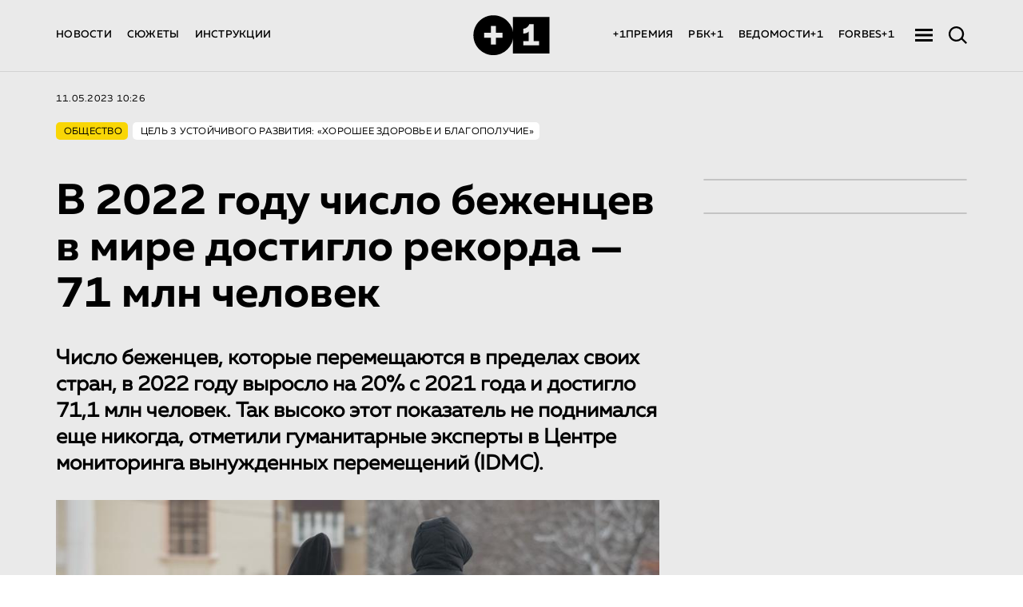

--- FILE ---
content_type: text/html; charset=utf-8
request_url: https://plus-one.ru/news/2023/05/11/v-2022-godu-chislo-bezhencev-v-mire-dostiglo-rekorda-71-mln-chelovek
body_size: 54922
content:
<!doctype html><html lang="ru"><head><title>В 2022 году число беженцев в мире достигло рекорда — 71 млн человек: Новости ➕1, 11.05.2023</title><meta charset="utf-8"/><meta id="viewport" name="viewport" content="width=device-width,initial-scale=1"/><link rel="apple-touch-icon" sizes="180x180" href="/favicon/apple-touch-icon.png"><link rel="icon" type="image/png" sizes="32x32" href="/favicon/favicon-32x32.png"><link rel="icon" type="image/png" sizes="192x192" href="/favicon/android-chrome-192x192.png"><link rel="icon" type="image/png" sizes="16x16" href="/favicon/favicon-16x16.png"><link rel="manifest" href="/favicon/site.webmanifest"><link rel="manifest" href="%PUBLIC_URL%/manifest.json"/><link rel="mask-icon" href="/favicon/safari-pinned-tab.svg" color="#5bbad5"><link rel="shortcut icon" href="/favicon/favicon.ico"><meta name="apple-mobile-web-app-title" content="Plus-one.ru"><meta name="application-name" content="Plus-one.ru"><meta name="msapplication-TileColor" content="#ffc40d"><meta name="msapplication-TileImage" content="/favicon/mstile-144x144.png"><meta name="msapplication-config" content="/favicon/browserconfig.xml"><meta name="theme-color" content="#ffffff"><meta name="theme-color" content="#000000"/><meta name="item-image" content="https://plus-one.ru/files/news/2023/05/17138-rss.jpg"/><meta name="title" content="В 2022 году число беженцев в мире достигло рекорда — 71 млн человек: Новости ➕1, 11.05.2023"/><meta name="description" content="Число беженцев, которые перемещаются в пределах своих стран, в 2022 году выросло на 20% с 2021 года и достигло 71,1... Читать далее на портале ➕1. Общество: новости от 11.05.2023"/><meta name="keywords" content="В 2022 году число беженцев в мире достигло рекорда – 71 млн человек"/><meta property="og:title" content="В 2022 году число беженцев в мире достигло рекорда — 71 млн человек: Новости ➕1, 11.05.2023"/><meta property="og:type" content="article"/><meta property="og:description" content="Число беженцев, которые перемещаются в пределах своих стран, в 2022 году выросло на 20% с 2021 года и достигло 71,1... Читать далее на портале ➕1. Общество: новости от 11.05.2023"/><meta property="og:image" content="https://plus-one.ru/files/news/2023/05/17138-rss.jpg"/><meta property="og:site_name" content="Plus-one.ru"/><meta property="og:url" content="https://plus-one.ru/news/2023/05/11/v-2022-godu-chislo-bezhencev-v-mire-dostiglo-rekorda-71-mln-chelovek"/><meta name="twitter:card" content="summary_large_image"/><meta name="twitter:title" content="В 2022 году число беженцев в мире достигло рекорда — 71 млн человек: Новости ➕1, 11.05.2023"/><meta name="twitter:description" content="Число беженцев, которые перемещаются в пределах своих стран, в 2022 году выросло на 20% с 2021 года и достигло 71,1... Читать далее на портале ➕1. Общество: новости от 11.05.2023"/><meta name="twitter:url" content="https://plus-one.ru/files/news/2023/05/17138-rss.jpg"/><meta name="twitter:image" content="https://plus-one.ru/files/news/2023/05/17138-rss.jpg"/><meta name="twitter:image:alt" content="https://plus-one.ru/files/news/2023/05/17138-rss.jpg"/><meta name="twitter:site" content="https://plus-one.ru/news/2023/05/11/v-2022-godu-chislo-bezhencev-v-mire-dostiglo-rekorda-71-mln-chelovek"/><meta name="vk:image" content="https://plus-one.ru/files/news/2023/05/17138-rss.jpg"/><meta name="robots" content="all"/><link rel="image_src" href="https://plus-one.ru/files/news/2023/05/17138-rss.jpg"/><link rel="canonical" href="https://plus-one.ru/news/2023/05/11/v-2022-godu-chislo-bezhencev-v-mire-dostiglo-rekorda-71-mln-chelovek"/><script>window.addEventListener('DOMContentLoaded', editViewport);
    window.addEventListener('resize', editViewport);

    function editViewport() {
      let viewport = document.querySelector('#viewport');
      window.outerWidth > 767
        ? viewport.setAttribute('content', 'width=1440')
        : viewport.setAttribute('content', 'device-width, initial-scale=1');
    }</script><script defer="defer" src="/public.js?2f5ca3960864b7b489c5"></script><style data-styled="true" data-styled-version="5.3.5">.jGEveW{max-width:755px;margin:0px auto 28px auto;}/*!sc*/
.jGEveW .textAll{min-height:auto;}/*!sc*/
.jGEveW .textAll.TEXT-WORD{margin-bottom:0;}/*!sc*/
data-styled.g7[id="style__SignContainer-sc-vsqvpe-0"]{content:"jGEveW,"}/*!sc*/
.ugYLl{width:110px;height:2px;background:#000;margin-bottom:28px;}/*!sc*/
data-styled.g8[id="style__SignDevider-sc-vsqvpe-1"]{content:"ugYLl,"}/*!sc*/
.fTLbra{font-size:20px;color:#000;line-height:35px;}/*!sc*/
.fTLbra .textAll{font-family:'MullerBold',sans-serif;line-height:1.54;}/*!sc*/
data-styled.g9[id="style__SignTitle-sc-vsqvpe-2"]{content:"fTLbra,"}/*!sc*/
.kKecLv{font-size:20px;font-family:'MullerRegular',sans-serif;line-height:25px;color:#000;}/*!sc*/
data-styled.g10[id="style__SignAuthor-sc-vsqvpe-3"]{content:"kKecLv,"}/*!sc*/
.dsMPzn{margin-bottom:30px;}/*!sc*/
data-styled.g37[id="FullWidthPic__FullWidthPicContainer-sc-xtdm97-0"]{content:"dsMPzn,"}/*!sc*/
.kShepj{width:100%;height:auto;position:relative;}/*!sc*/
@media (max-width:767px){.kShepj{width:calc(100% + 20px);margin:0 -10px;}}/*!sc*/
data-styled.g38[id="FullWidthPic__FullWidthPicImgWrap-sc-xtdm97-1"]{content:"kShepj,"}/*!sc*/
.kVPINQ{max-width:755px;margin:14px auto;}/*!sc*/
data-styled.g40[id="FullWidthPic__FullWidthPicTextWrap-sc-xtdm97-3"]{content:"kVPINQ,"}/*!sc*/
.UVrcp{margin:5px 0 0;display:block;color:#999;font-size:12px;font-family:'MullerRegular',sans-serif;}/*!sc*/
@media (max-width:767px){.UVrcp{font-size:10px;color:#000;}}/*!sc*/
data-styled.g41[id="FullWidthPic__FullWidthPicTextTitle-sc-xtdm97-4"]{content:"UVrcp,"}/*!sc*/
.dThgZj{margin:5px 0 0;}/*!sc*/
data-styled.g42[id="FullWidthPic__FullWidthPicText-sc-xtdm97-5"]{content:"dThgZj,"}/*!sc*/
.wzZNc{position:absolute;}/*!sc*/
data-styled.g43[id="FullWidthPic__FullWidthDevider-sc-xtdm97-6"]{content:"wzZNc,"}/*!sc*/
.cCnMmm{display:inline;border-bottom:2px solid;border-bottom-color:#f8c946;-webkit-transition:all 0.4s;-webkit-transition:all 0.4s;transition:all 0.4s;-webkit-text-decoration:none;text-decoration:none;color:#000;}/*!sc*/
.cCnMmm:hover{color:#000;border-bottom:2px solid #fff;}/*!sc*/
data-styled.g52[id="ALink__A-sc-1s2fiu2-0"]{content:"cCnMmm,"}/*!sc*/
.gmlorI{margin:0;white-space:pre-line;font-family:'MullerRegular',sans-serif;font-size:20px;color:#000;line-height:1.54;min-height:28px;}/*!sc*/
.gmlorI.TEXT-WORD{margin-bottom:28px;}/*!sc*/
.gmlorI.TEXT-EMPTY{margin-bottom:0;}/*!sc*/
.gmlorI.lead{font-size:26px;line-height:1.3;margin-bottom:28px;}/*!sc*/
.gmlorI.lead strong{font-weight:700;}/*!sc*/
@media (max-width:767px){.gmlorI.lead{font-size:20px;line-height:1.24;}}/*!sc*/
.gmlorI strong{font-weight:700;}/*!sc*/
.gmlorI sup,.gmlorI sub{font-size:16px;line-height:0;}/*!sc*/
@media (max-width:767px){.gmlorI{line-height:1.34;}}/*!sc*/
data-styled.g80[id="parser__TextAll-sc-b8p6rs-0"]{content:"gmlorI,"}/*!sc*/
.dSZhut{width:22px;height:18px;position:relative;cursor:pointer;opacity:1;margin-right:20px;-webkit-transition:opacity 0.3s;transition:opacity 0.3s;}/*!sc*/
data-styled.g113[id="style__BurgerWrap-sc-ajp5gw-0"]{content:"dSZhut,"}/*!sc*/
.cETzWg{position:absolute;left:0;width:100%;height:3px;background-color:#000;}/*!sc*/
data-styled.g114[id="style__BurgerItem-sc-ajp5gw-1"]{content:"cETzWg,"}/*!sc*/
.eGipQr{top:1px;}/*!sc*/
data-styled.g115[id="style__BurgerItemFirst-sc-ajp5gw-2"]{content:"eGipQr,"}/*!sc*/
.hFRptz{top:50%;-webkit-transform:translateY(-50%);-ms-transform:translateY(-50%);transform:translateY(-50%);}/*!sc*/
data-styled.g116[id="style__BurgerItemSecond-sc-ajp5gw-3"]{content:"hFRptz,"}/*!sc*/
.Uuemc{bottom:1px;}/*!sc*/
data-styled.g117[id="style__BurgerItemThird-sc-ajp5gw-4"]{content:"Uuemc,"}/*!sc*/
.krKBPO{display:-webkit-box;display:-webkit-flex;display:-ms-flexbox;display:flex;-webkit-align-items:center;-webkit-box-align:center;-ms-flex-align:center;align-items:center;opacity:1;-webkit-flex-basis:50%;-ms-flex-preferred-size:50%;flex-basis:50%;-webkit-box-flex:1;-webkit-flex-grow:1;-ms-flex-positive:1;flex-grow:1;}/*!sc*/
.gUyZRT{display:-webkit-box;display:-webkit-flex;display:-ms-flexbox;display:flex;-webkit-align-items:center;-webkit-box-align:center;-ms-flex-align:center;align-items:center;opacity:1;-webkit-flex-basis:50%;-ms-flex-preferred-size:50%;flex-basis:50%;-webkit-box-flex:1;-webkit-flex-grow:1;-ms-flex-positive:1;flex-grow:1;-webkit-box-pack:end;-webkit-justify-content:flex-end;-ms-flex-pack:end;justify-content:flex-end;}/*!sc*/
data-styled.g118[id="HeaderNavMenu__HeaderItem-sc-1j8bc93-0"]{content:"krKBPO,gUyZRT,"}/*!sc*/
.lfTuis{margin-right:19px;font-family:'MullerMedium';font-size:13px;font-weight:500;font-stretch:normal;font-style:normal;line-height:1.11;-webkit-letter-spacing:0.27px;-moz-letter-spacing:0.27px;-ms-letter-spacing:0.27px;letter-spacing:0.27px;text-align:left;color:#000;}/*!sc*/
.lfTuis:hover{color:#9b9b9b;}/*!sc*/
.lfTuis:last-child{margin-right:0;}/*!sc*/
data-styled.g119[id="HeaderNavMenu__LinkRoute-sc-1j8bc93-1"]{content:"lfTuis,"}/*!sc*/
.QXskb{color:#000;margin-right:19px;font-family:'MullerMedium';font-size:13px;font-weight:500;font-stretch:normal;font-style:normal;line-height:1.11;-webkit-letter-spacing:0.27px;-moz-letter-spacing:0.27px;-ms-letter-spacing:0.27px;letter-spacing:0.27px;text-align:left;}/*!sc*/
.QXskb:hover{color:#9b9b9b;}/*!sc*/
.QXskb:last-of-type{margin-right:26px;}/*!sc*/
.QXskb:hover{color:#9b9b9b;}/*!sc*/
data-styled.g120[id="HeaderNavMenu__A-sc-1j8bc93-2"]{content:"QXskb,"}/*!sc*/
.iRbZbh{display:-webkit-box;display:-webkit-flex;display:-ms-flexbox;display:flex;-webkit-align-items:center;-webkit-box-align:center;-ms-flex-align:center;align-items:center;-webkit-flex-basis:50%;-ms-flex-preferred-size:50%;flex-basis:50%;-webkit-box-flex:1;-webkit-flex-grow:1;-ms-flex-positive:1;flex-grow:1;-webkit-box-pack:start;-webkit-justify-content:flex-start;-ms-flex-pack:start;justify-content:flex-start;}/*!sc*/
@media (max-width:767px){.iRbZbh{-webkit-flex-basis:auto;-ms-flex-preferred-size:auto;flex-basis:auto;-webkit-box-flex:0;-webkit-flex-grow:0;-ms-flex-positive:0;flex-grow:0;}}/*!sc*/
data-styled.g121[id="Search__HeaderItem-sc-uqswkh-0"]{content:"iRbZbh,"}/*!sc*/
.eeuDlh{z-index:20;position:relative;cursor:pointer;z-index:21;-webkit-transition:right 0.3s;transition:right 0.3s;right:0;-webkit-transition:right 0.3s;transition:right 0.3s;width:23px;height:22px;-webkit-transform:translateY(0);-ms-transform:translateY(0);transform:translateY(0);}/*!sc*/
@media (max-width:767px){.eeuDlh{right:0;}}/*!sc*/
data-styled.g123[id="Search__SearchWrap-sc-uqswkh-2"]{content:"eeuDlh,"}/*!sc*/
.hJGZEh{padding:18px 0 0;}/*!sc*/
data-styled.g130[id="style__HeaderBottomContainer-sc-1p23das-0"]{content:"hJGZEh,"}/*!sc*/
.gbpaPD{display:-webkit-box;display:-webkit-flex;display:-ms-flexbox;display:flex;-webkit-box-pack:justify;-webkit-justify-content:space-between;-ms-flex-pack:justify;justify-content:space-between;-webkit-align-items:center;-webkit-box-align:center;-ms-flex-align:center;align-items:center;max-width:1140px;box-sizing:border-box;position:relative;padding:0;margin:0 auto 19px auto;}/*!sc*/
@media (max-width:767px){.gbpaPD{margin:0 12px 10px;}}/*!sc*/
data-styled.g131[id="style__HeaderBottomStyle-sc-1p23das-1"]{content:"gbpaPD,"}/*!sc*/
.erTmRd{min-width:102px;-webkit-flex-basis:102px;-ms-flex-preferred-size:102px;flex-basis:102px;height:52px;border:0;opacity:1;}/*!sc*/
.erTmRd svg{min-width:102px;-webkit-flex-basis:102px;-ms-flex-preferred-size:102px;flex-basis:102px;height:52px;}/*!sc*/
.erTmRd svg path{fill:#000;}/*!sc*/
.erTmRd:hover{border:0;}/*!sc*/
@media (max-width:767px){}/*!sc*/
data-styled.g132[id="style__LogoWrap-sc-1p23das-2"]{content:"erTmRd,"}/*!sc*/
.cPMflf{width:100%;height:1px;background-color:#d3d3d3;opacity:1;}/*!sc*/
data-styled.g134[id="style__Devider-sc-1p23das-4"]{content:"cPMflf,"}/*!sc*/
.bliicg{display:-webkit-box;display:-webkit-flex;display:-ms-flexbox;display:flex;-webkit-box-pack:start;-webkit-justify-content:flex-start;-ms-flex-pack:start;justify-content:flex-start;margin:0 auto;max-width:1140px;}/*!sc*/
.bliicg .post3,.bliicg .post2{margin-right:22px;}/*!sc*/
.bliicg .post3:last-child,.bliicg .post2:last-child{margin-right:0;}/*!sc*/
@media (max-width:767px){.bliicg{max-width:365px;-webkit-flex-direction:column;-ms-flex-direction:column;flex-direction:column;}}/*!sc*/
data-styled.g151[id="Grid__Container-sc-1gdk096-0"]{content:"bliicg,"}/*!sc*/
.jhrYRx{max-width:755px;margin:0 auto;}/*!sc*/
data-styled.g205[id="Text__CenterWidth-sc-b4hc7a-1"]{content:"jhrYRx,"}/*!sc*/
.cjOLhe{line-height:1.54;width:100%;margin-left:auto;margin-right:auto;font-size:20px;}/*!sc*/
.cjOLhe .textAll{color:#000;}/*!sc*/
data-styled.g206[id="Text__ShowTextField-sc-b4hc7a-2"]{content:"cjOLhe,"}/*!sc*/
.hOzhGE{height:auto;}/*!sc*/
data-styled.g208[id="Preview__PreviewContainer-sc-4ej89r-0"]{content:"hOzhGE,"}/*!sc*/
.bYpNvO{height:auto;background:#eaeaea;min-height:100vh;}/*!sc*/
data-styled.g287[id="helpers__Wrap-sc-630dme-0"]{content:"bYpNvO,"}/*!sc*/
.bARdMl{max-width:1140px;margin:0 auto;padding:26px 0 44px 0;}/*!sc*/
@media (max-width:1024px){.bARdMl{max-width:755px;}}/*!sc*/
data-styled.g289[id="style__TagWrap-sc-1kdohjp-0"]{content:"bARdMl,"}/*!sc*/
.kCjkud{line-height:1.4;}/*!sc*/
data-styled.g290[id="style__LinkTo-sc-1kdohjp-1"]{content:"kCjkud,"}/*!sc*/
.twduU{display:-webkit-box;display:-webkit-flex;display:-ms-flexbox;display:flex;margin-bottom:16px;}/*!sc*/
data-styled.g291[id="style__TagHeader-sc-1kdohjp-2"]{content:"twduU,"}/*!sc*/
.jBZjZu{font-family:'MullerRegular',sans-serif;font-size:12px;font-weight:500;line-height:1.4;-webkit-letter-spacing:0.24px;-moz-letter-spacing:0.24px;-ms-letter-spacing:0.24px;letter-spacing:0.24px;text-align:left;color:#000;text-transform:uppercase;display:block;}/*!sc*/
data-styled.g292[id="style__TagHeaderTopic-sc-1kdohjp-3"]{content:"jBZjZu,"}/*!sc*/
.kSHyPm{margin-right:0;}/*!sc*/
data-styled.g293[id="style__TagHeaderDate-sc-1kdohjp-4"]{content:"kSHyPm,"}/*!sc*/
.dGfNq{display:-webkit-box;display:-webkit-flex;display:-ms-flexbox;display:flex;-webkit-flex-wrap:wrap;-ms-flex-wrap:wrap;flex-wrap:wrap;}/*!sc*/
data-styled.g294[id="style__TagNameWrap-sc-1kdohjp-5"]{content:"dGfNq,"}/*!sc*/
.gACiXE{padding:4px 7px 2px 10px;margin:5px 6px 5px 0;border-radius:5px;font-family:'MullerRegular',sans-serif;font-size:12px;line-height:1.4;-webkit-letter-spacing:0.24px;-moz-letter-spacing:0.24px;-ms-letter-spacing:0.24px;letter-spacing:0.24px;text-align:left;text-transform:uppercase;color:#000;background-color:#f9d606;}/*!sc*/
.etmWWF{padding:4px 7px 2px 10px;margin:5px 6px 5px 0;border-radius:5px;font-family:'MullerRegular',sans-serif;font-size:12px;line-height:1.4;-webkit-letter-spacing:0.24px;-moz-letter-spacing:0.24px;-ms-letter-spacing:0.24px;letter-spacing:0.24px;text-align:left;text-transform:uppercase;color:#000;background-color:#fff;}/*!sc*/
data-styled.g295[id="style__TagName-sc-1kdohjp-6"]{content:"gACiXE,etmWWF,"}/*!sc*/
.hiwBoo{max-width:755px;margin:0 auto;padding-bottom:84px;}/*!sc*/
@media (max-width:1024px){.hiwBoo{padding-bottom:50px;}}/*!sc*/
data-styled.g297[id="ShareBlock__ShareBlockWrap-sc-xt1tjh-0"]{content:"hiwBoo,"}/*!sc*/
.gZawff{width:330px;border:1px solid #C4C4C4;box-sizing:border-box;border-radius:8px;overflow:hidden;margin-left:auto;margin-bottom:40px;}/*!sc*/
@media (max-width:767px){.gZawff{border:none;overflow:visible;}.gZawff .slick-slider .slick-slide{opacity:0;-webkit-transition:opacity .1s ease-out;transition:opacity .1s ease-out;}.gZawff .slick-slider .slick-slide.slick-active{opacity:1;}.gZawff .slick-list{background:#FFFFFF;border-radius:0 0 10px 10px;position:relative;}.gZawff .slick-list:before,.gZawff .slick-list:after{content:'';height:100%;width:20px;background:#FFFFFF;position:absolute;top:0;left:0;}.gZawff .slick-list:before{left:0;}.gZawff .slick-list:after{rigth:0;}.gZawff .slick-dots li button:before{font-size:30px;line-height:30px;width:6px;height:6px;}.gZawff .slick-dots li button:hover:before{opacity:0.25;}.gZawff .slick-dots li.slick-active button:before{opacity:0.75;}}/*!sc*/
data-styled.g298[id="style__LatestNewsBlockWrap-sc-2gqrc7-0"]{content:"gZawff,"}/*!sc*/
.bGdxDk{width:330px;border:1px solid #C4C4C4;box-sizing:border-box;border-radius:8px;overflow:hidden;margin-left:auto;}/*!sc*/
@media (max-width:767px){.bGdxDk{border:none;overflow:visible;}.bGdxDk .slick-slider .slick-slide{opacity:0;-webkit-transition:opacity .1s ease-out;transition:opacity .1s ease-out;}.bGdxDk .slick-slider .slick-slide.slick-active{opacity:1;}.bGdxDk .slick-list{background:#FFFFFF;border-radius:0 0 10px 10px;position:relative;}.bGdxDk .slick-list:before,.bGdxDk .slick-list:after{content:'';height:100%;width:20px;background:#FFFFFF;position:absolute;top:0;left:0;}.bGdxDk .slick-list:before{left:0;}.bGdxDk .slick-list:after{rigth:0;}.bGdxDk .slick-dots li button:before{font-size:30px;line-height:30px;width:6px;height:6px;}.bGdxDk .slick-dots li button:hover:before{opacity:0.25;}.bGdxDk .slick-dots li.slick-active button:before{opacity:0.75;}}/*!sc*/
data-styled.g308[id="style__SameTopicNewsBlockWrap-sc-1a7lzsf-0"]{content:"bGdxDk,"}/*!sc*/
.eAzdno{max-width:755px;margin:0 auto;font-size:54px;font-family:'MullerBold';margin-bottom:35px;line-height:1.09;color:#000;}/*!sc*/
.eAzdno sub,.eAzdno sup{font-size:75%;}/*!sc*/
@media (max-width:767px){.eAzdno{font-size:24px;}}/*!sc*/
data-styled.g319[id="style__ArticleName-sc-1ddllv6-0"]{content:"eAzdno,"}/*!sc*/
.gvOpFc{width:100%;margin:0 auto;}/*!sc*/
@media (max-width:767px){.gvOpFc{padding:0 10px;}}/*!sc*/
data-styled.g320[id="style__MainContainer-sc-1ddllv6-1"]{content:"gvOpFc,"}/*!sc*/
.ibDPNB{display:-webkit-box;display:-webkit-flex;display:-ms-flexbox;display:flex;-webkit-align-items:flex-start;-webkit-box-align:flex-start;-ms-flex-align:flex-start;align-items:flex-start;-webkit-box-pack:justify;-webkit-justify-content:space-between;-ms-flex-pack:justify;justify-content:space-between;max-width:1140px;margin:0 auto;}/*!sc*/
@media (max-width:1024px){.ibDPNB{-webkit-flex-direction:column;-ms-flex-direction:column;flex-direction:column;-webkit-align-items:center;-webkit-box-align:center;-ms-flex-align:center;align-items:center;max-width:755px;padding-bottom:60px;}}/*!sc*/
data-styled.g322[id="style__ContentWrapNews-sc-1ddllv6-3"]{content:"ibDPNB,"}/*!sc*/
.iJFmWp{max-width:755px;height:2px;margin:40px auto;background-color:#d6d6d6;}/*!sc*/
@media (max-width:767px){.iJFmWp{max-width:300px;}}/*!sc*/
data-styled.g324[id="style__Devider-sc-1ddllv6-5"]{content:"iJFmWp,"}/*!sc*/
@font-face{font-family:'Consolas';src:url(/fonts/Consolas/Consolas.eot);src:url(/fonts/Consolas/Consolas.eot?#iefix) format('embedded-opentype'),url(/fonts/Consolas/Consolas.woff) format('woff2'),url(/fonts/Consolas/Consolas.woff2) format('woff'),url(/fonts/Consolas/Consolas.ttf) format('truetype');font-weight:normal;font-style:normal;}/*!sc*/
@font-face{font-family:'MullerMedium';src:url(/fonts/MullerMedium/MullerMedium.eot);src:url(/fonts/MullerMedium/MullerMedium.eot?#iefix) format('embedded-opentype'),url(/fonts/MullerMedium/MullerMedium.woff) format('woff'),url(/fonts/MullerMedium/MullerMedium.ttf) format('truetype');font-style:normal;font-weight:normal;}/*!sc*/
@font-face{font-family:'MullerRegular';src:url(/fonts/MullerRegular/MullerRegular.eot);src:url(/fonts/MullerRegular/MullerRegular.eot?#iefix) format('embedded-opentype'),url(/fonts/MullerRegular/MullerRegular.woff) format('woff'),url(/fonts/MullerRegular/MullerRegular.ttf) format('truetype');font-style:normal;font-weight:normal;}/*!sc*/
@font-face{font-family:'CSTMXprmntl02-Bold';src:url(/fonts/CSTMXprmntl02-Bold/CSTMXprmntl02-Bold.eot);src:url(/fonts/CSTMXprmntl02-Bold/CSTMXprmntl02-Bold.eot?#iefix) format('embedded-opentype'),url(/fonts/CSTMXprmntl02-Bold/CSTMXprmntl02-Bold.woff) format('woff'),url(/fonts/CSTMXprmntl02-Bold/CSTMXprmntl02-Bold.ttf) format('truetype');font-style:normal;font-weight:normal;}/*!sc*/
@font-face{font-family:'MullerBold';src:url(/fonts/MullerBold/MullerBold.eot);src:url(/fonts/MullerBold/MullerBold.eot?#iefix) format('embedded-opentype'),url(/fonts/MullerBold/MullerBold.woff) format('woff'),url(/fonts/MullerBold/MullerBold.ttf) format('truetype');font-style:normal;font-weight:normal;}/*!sc*/
@font-face{font-family:'GeometricSansSerifv1';src:url(/fonts/GeometricSansSerifv1/GeometricSansSerifplus.eot);src:url(/fonts/GeometricSansSerifv1/GeometricSansSerifplus.eot?#iefix) format('embedded-opentype'),url(/fonts/GeometricSansSerifv1/GeometricSansSerifplus.woff) format('woff'),url(/fonts/GeometricSansSerifv1/GeometricSansSerifplus.otf) format('truetype');font-style:normal;font-weight:normal;}/*!sc*/
@font-face{font-family:'Krok';src:url(/fonts/Krok/Krok.eot);src:url(/fonts/Krok/Krok.eot?#iefix) format('embedded-opentype'),url(/fonts/Krok/Krok.woff) format('woff'),url(/fonts/Krok/Krok.ttf) format('truetype');font-style:normal;font-weight:normal;}/*!sc*/
@font-face{font-family:'Aeroport-Bold';src:url(/fonts/Aeroport-Bold/Aeroport-Bold.eot);src:url(/fonts/Aeroport-Bold/Aeroport-Bold.eot?#iefix) format('embedded-opentype'),url(/fonts/Aeroport-Bold/Aeroport-Bold.woff) format('woff'),url(/fonts/Aeroport-Bold/Aeroport-Bold.ttf) format('truetype');font-style:normal;font-weight:normal;}/*!sc*/
@font-face{font-family:'Windsor';src:url(/fonts/Windsor/Windsor.eot);src:url(/fonts/Windsor/Windsor.eot?#iefix) format('embedded-opentype'),url(/fonts/Windsor/Windsor.woff) format('woff'),url(/fonts/Windsor/Windsor.ttf) format('truetype');font-style:normal;font-weight:normal;}/*!sc*/
@font-face{font-family:'MyriadPro-Regular';src:url(/fonts/MyriadPro-Regular/MyriadPro-Regular.eot);src:url(/fonts/MyriadPro-Regular/MyriadPro-Regular.eot?#iefix) format('embedded-opentype'),url(/fonts/MyriadPro-Regular/MyriadPro-Regular.woff) format('woff'),url(/fonts/MyriadPro-Regular/MyriadPro-Regular.ttf) format('truetype');font-style:normal;font-weight:normal;}/*!sc*/
@font-face{font-family:'MullerRegularItalic';src:url(/fonts/Muller-Regular-Italic/Muller-Regular Italic.otf);src:url(/fonts/Muller-Regular-Italic/Muller-Regular Italic.otf?#iefix) format('embedded-opentype');font-style:normal;font-weight:normal;}/*!sc*/
data-styled.g355[id="sc-global-exUkPr1"]{content:"sc-global-exUkPr1,"}/*!sc*/
html{-webkit-scroll-behavior:smooth;-moz-scroll-behavior:smooth;-ms-scroll-behavior:smooth;scroll-behavior:smooth;}/*!sc*/
body{margin:0;font-family:-apple-system,BlinkMacSystemFont,"Segoe UI","Roboto","Oxygen","Ubuntu","Cantarell","Fira Sans","Droid Sans","Helvetica Neue",sans-serif;-webkit-font-smoothing:antialiased;-moz-osx-font-smoothing:grayscale;}/*!sc*/
code{font-family:source-code-pro,Menlo,Monaco,'Consolas',"Courier New",monospace;}/*!sc*/
html,body,div,span,applet,object,iframe,h1,h2,h3,h4,h5,h6,p,blockquote,pre,a,abbr,acronym,address,big,cite,code,del,dfn,em,img,ins,kbd,q,s,samp,small,strike,strong,sub,sup,tt,var,b,u,i,center,dl,dt,dd,ol,ul,li,fieldset,form,label,legend,table,caption,tbody,tfoot,thead,tr,th,td,article,aside,canvas,details,embed,figure,figcaption,footer,header,hgroup,menu,nav,output,ruby,section,summary,time,mark,audio,video{margin:0;padding:0;border:0;font-size:100%;vertical-align:baseline;}/*!sc*/
*{box-sizing:border-box;}/*!sc*/
article,aside,details,figcaption,figure,footer,header,hgroup,menu,nav,section{display:block;}/*!sc*/
body{line-height:1;}/*!sc*/
ol,ul{list-style:none;}/*!sc*/
blockquote,q{quotes:none;}/*!sc*/
blockquote:before,blockquote:after,q:before,q:after{content:"";content:none;}/*!sc*/
table{border-collapse:collapse;border-spacing:0;}/*!sc*/
a{-webkit-text-decoration:none;text-decoration:none;}/*!sc*/
a:hover{-webkit-text-decoration:none;text-decoration:none;}/*!sc*/
input,button{outline:none;border:none;}/*!sc*/
button:not(:disabled):hover{cursor:pointer;}/*!sc*/
span{vertical-align:middle;line-height:inherit;}/*!sc*/
body{height:auto;min-height:100vh;}/*!sc*/
@media (max-width:767px){body{overflow-x:hidden;}}/*!sc*/
#root{height:auto;min-height:100vh;}/*!sc*/
.editor{font-family:'MullerRegular';}/*!sc*/
.editor_wrapper{display:-webkit-box;display:-webkit-flex;display:-ms-flexbox;display:flex;-webkit-flex-direction:column;-ms-flex-direction:column;flex-direction:column;height:100%;}/*!sc*/
.editor_work-place{display:-webkit-box;display:-webkit-flex;display:-ms-flexbox;display:flex;}/*!sc*/
.custom-option{font-family:'MullerRegular';font-size:20px;color:#000;line-height:35px;}/*!sc*/
.ant-select-selection__placeholder{height:auto;font-family:'MabryPro-Regular',sans-serif;font-size:18px;color:#000;}/*!sc*/
.custom-option.ant-select-dropdown-menu-item-selected,.custom-option.ant-select-dropdown-menu-item-active{background-color:#e7442b !important;color:#fff;}/*!sc*/
.ant-dropdown{z-index:9999999;}/*!sc*/
data-styled.g356[id="sc-global-iPbKVI1"]{content:"sc-global-iPbKVI1,"}/*!sc*/
</style><script type="application/ld+json">
  {
    "@context": "http://schema.org",
    "@type": "Organization",
    "address": {
      "@type": "PostalAddress",
      "addressLocality": "Москва, Россия",
      "postalCode": "119048",
      "streetAddress": "Усачева, 22"
    },
    "email": "info@plus-one.ru",
    "name": "Проект +1",
    "telephone": "+7 968 405-5550"
  }
  </script><script type="application/ld+json">
    {
        "@context": "https://schema.org",
        "@type": "BreadcrumbList",
        "itemListElement": [
  {
    "@type": "ListItem",
    "position": 1,
    "name": "+1 — Проект об устойчивом развитии",
    "item": "https://plus-one.ru/"
  },
  {
    "@type": "ListItem",
    "position": 2,
    "name": "Общество",
    "item": "https://plus-one.ru/society"
  },
  {
    "@type": "ListItem",
    "position": 3,
    "name": "Цель 3 устойчивого развития: «Хорошее здоровье и благополучие»",
    "item": "https://plus-one.ru/tag/society/cel-3-ustoychivogo-razvitiya-horoshee-zdorove-i-blagopoluchie"
  }
]
    }
</script></head><body><div id="root"><div class="helpers__Wrap-sc-630dme-0 bYpNvO"><div class="header-wrap"><div class="style__HeaderBottomContainer-sc-1p23das-0 hJGZEh"><div class="style__HeaderBottomStyle-sc-1p23das-1 gbpaPD"><div class="HeaderNavMenu__HeaderItem-sc-1j8bc93-0 krKBPO header-item"><a isarticlepage="1" class="HeaderNavMenu__LinkRoute-sc-1j8bc93-1 lfTuis" href="/news">НОВОСТИ</a><a isarticlepage="1" class="HeaderNavMenu__LinkRoute-sc-1j8bc93-1 lfTuis" href="/story">СЮЖЕТЫ</a><a isarticlepage="1" class="HeaderNavMenu__LinkRoute-sc-1j8bc93-1 lfTuis" href="/manual">ИНСТРУКЦИИ</a></div><span class="style__LogoWrap-sc-1p23das-2 erTmRd"><a style="display:block;height:100%" href="/"><svg xmlns="http://www.w3.org/2000/svg" width="102" height="52" viewBox="0 0 292.700592 156.1575775"><path d="M151.238 9.53v137.774H289.25V9.53H151.238zm98.597 106.985h-59.182V100.46h20.606V63.562c-3.355 5.99-11.262 8.146-20.606 8.626v-17.97c11.98-1.438 19.647-8.387 22.283-17.252h17.012V100.7h19.887v15.814z"></path><path d="M78.193 3.421C67.838 3.421 57.973 5.52 49 9.315S31.948 18.6 25.162 25.387 12.885 40.253 9.09 49.225 3.196 68.063 3.196 78.417s2.099 20.22 5.894 29.192 9.286 17.053 16.072 23.839a75.117 75.117 0 0 0 23.839 16.072c8.972 3.795 18.837 5.894 29.192 5.894s20.22-2.099 29.192-5.894a75.117 75.117 0 0 0 23.838-16.072 75.116 75.116 0 0 0 16.072-23.839c3.796-8.972 5.894-18.837 5.894-29.192s-2.098-20.22-5.894-29.192a75.116 75.116 0 0 0-16.072-23.838c-6.786-6.786-14.866-12.277-23.838-16.072S88.548 3.42 78.193 3.42zm34.623 84.221H87.417v25.877H68.968V87.642H43.569V68.953H68.969V43.315h18.449v25.878H112.816V87.642z"></path></svg></a></span><div class="Search__HeaderItem-sc-uqswkh-0 iRbZbh"><div class="HeaderNavMenu__HeaderItem-sc-1j8bc93-0 gUyZRT header-item"><a href="https://award.plus-one.ru/" target="_blank" rel="noopener noreferrer" class="HeaderNavMenu__A-sc-1j8bc93-2 QXskb">+1ПРЕМИЯ</a><a href="https://plus-one.rbc.ru" target="_blank" rel="noopener noreferrer" class="HeaderNavMenu__A-sc-1j8bc93-2 QXskb">РБК+1</a><a href="https://plus-one.vedomosti.ru" target="_blank" rel="noopener noreferrer" class="HeaderNavMenu__A-sc-1j8bc93-2 QXskb">ВЕДОМОСТИ+1</a><a href="https://plus-one.forbes.ru" target="_blank" rel="noopener noreferrer" class="HeaderNavMenu__A-sc-1j8bc93-2 QXskb">FORBES+1</a></div><div class="style__BurgerWrap-sc-ajp5gw-0 dSZhut"><div class="style__BurgerItem-sc-ajp5gw-1 style__BurgerItemFirst-sc-ajp5gw-2 cETzWg eGipQr"></div><div class="style__BurgerItem-sc-ajp5gw-1 style__BurgerItemSecond-sc-ajp5gw-3 cETzWg hFRptz"></div><div class="style__BurgerItem-sc-ajp5gw-1 style__BurgerItemThird-sc-ajp5gw-4 cETzWg Uuemc"></div></div><div><div class="Search__SearchWrap-sc-uqswkh-2 eeuDlh"><svg xmlns="http://www.w3.org/2000/svg" viewBox="0 0 30.25 29.24"><defs><style>.cls-1<!-- -->{<!-- -->fill:#000<!-- -->}</style></defs><title>Asset 9</title><g id="Layer_2"><path class="cls-1" d="M28.12 29.24L21 22.06a12.48 12.48 0 0 1-8.41 3.24A12.64 12.64 0 1 1 23 19.8l7.29 7.33zM12.58 3a9.65 9.65 0 1 0 9.59 9.65A9.63 9.63 0 0 0 12.58 3z" id="background"></path></g></svg></div></div></div></div><div class="style__Devider-sc-1p23das-4 cPMflf"></div></div></div><div class="infinite-scroll-component__outerdiv"><div class="infinite-scroll-component " style="height:auto;overflow:auto;-webkit-overflow-scrolling:touch;overflow-y:hidden"><div class="article-wrap-js"><div class="article-js"><div itemscope="" itemType="https://schema.org/NewsArticle"><meta itemProp="identifier" content="17138"/><link itemProp="url" href="https://plus-one.ru/news/2023/05/11/v-2022-godu-chislo-bezhencev-v-mire-dostiglo-rekorda-71-mln-chelovek"/><meta itemProp="image" content="https://plus-one.ru/files/news/2023/05/17138-rss.jpg"/><meta itemscope="" itemProp="mainEntityOfPage" itemType="https://schema.org/WebPage" itemID="https://plus-one.ru/news/2023/05/11/v-2022-godu-chislo-bezhencev-v-mire-dostiglo-rekorda-71-mln-chelovek" content="В 2022 году число беженцев в мире достигло рекорда — 71 млн человек"/><meta itemProp="headline" content="В 2022 году число беженцев в мире достигло рекорда — 71 млн человек"/><meta itemProp="alternativeHeadline" content="Число беженцев, которые перемещаются в пределах своих стран, в 2022 году выросло на 20% с 2021 года и достигло 71,1... Читать далее на портале ➕1. Общество: новости от 11.05.2023"/><meta itemProp="description" content="Число беженцев, которые перемещаются в пределах своих стран, в 2022 году выросло на 20% с 2021 года и достигло 71,1... Читать далее на портале ➕1. Общество: новости от 11.05.2023"/><meta itemProp="author" content="Никита Пономаренко"/><meta itemProp="datePublished" content="2023-05-11"/><meta itemProp="dateModified" content="2023-05-11"/><div class="style__MainContainer-sc-1ddllv6-1 gvOpFc"><div class="style__ContentWrap-sc-1ddllv6-2 dfnRqb"><div class="style__TagWrap-sc-1kdohjp-0 bARdMl"><div class="style__TagHeader-sc-1kdohjp-2 twduU"><span class="style__TagHeaderTopic-sc-1kdohjp-3 style__TagHeaderDate-sc-1kdohjp-4 jBZjZu kSHyPm">11.05.2023 10:26</span></div><div class="style__TagNameWrap-sc-1kdohjp-5 dGfNq"><a class="style__LinkTo-sc-1kdohjp-1 kCjkud" href="/society"><div itemProp="articleSection" class="style__TagName-sc-1kdohjp-6 gACiXE">Общество</div></a><a class="style__LinkTo-sc-1kdohjp-1 kCjkud" href="/tag/society/cel-3-ustoychivogo-razvitiya-horoshee-zdorove-i-blagopoluchie"><div itemProp="articleSection" class="style__TagName-sc-1kdohjp-6 etmWWF">Цель 3 устойчивого развития: «Хорошее здоровье и благополучие»</div></a></div></div><div class="style__ContentWrapNews-sc-1ddllv6-3 ibDPNB"><div><h1 itemProp="name" class="style__ArticleName-sc-1ddllv6-0 eAzdno">В 2022 году число беженцев в мире достигло рекорда — 71 млн человек</h1><div class="Preview__PreviewContainer-sc-4ej89r-0 hOzhGE"><div><div class="Text__ShowTextField-sc-b4hc7a-2 cjOLhe"><div class="Text__CenterWidth-sc-b4hc7a-1 jhrYRx"><p itemProp="articleBody" class="parser__TextAll-sc-b8p6rs-0 gmlorI textAll lead TEXT-WORD"><strong>Число беженцев, которые перемещаются в пределах своих стран, в 2022 году выросло на 20% с 2021 года и достигло 71,1 млн человек. Так высоко этот показатель не поднимался еще никогда, отметили гуманитарные эксперты в Центре мониторинга вынужденных перемещений (IDMC).</strong> </p></div></div></div></div><div class="Preview__PreviewContainer-sc-4ej89r-0 hOzhGE"><div><div class="Text__ShowTextField-sc-b4hc7a-2 cjOLhe"><div class="Text__CenterWidth-sc-b4hc7a-1 jhrYRx"><div itemscope="" itemType="https://schema.org/ImageObject" class="FullWidthPic__FullWidthPicContainer-sc-xtdm97-0 dsMPzn"><div class="FullWidthPic__FullWidthDevider-sc-xtdm97-6 wzZNc"></div><div class="FullWidthPic__FullWidthPicImgWrap-sc-xtdm97-1 kShepj"><div class="LazyLoad"></div></div><div class="FullWidthPic__FullWidthPicTextWrap-sc-xtdm97-3 kVPINQ"><div itemProp="author" class="FullWidthPic__FullWidthPicTextTitle-sc-xtdm97-4 FullWidthPic__FullWidthPicText-sc-xtdm97-5 UVrcp dThgZj">iStock</div></div><div class="FullWidthPic__FullWidthDevider-sc-xtdm97-6 wzZNc"></div></div></div></div></div></div><div class="Preview__PreviewContainer-sc-4ej89r-0 hOzhGE"><div><div class="Text__ShowTextField-sc-b4hc7a-2 cjOLhe"><div class="Text__CenterWidth-sc-b4hc7a-1 jhrYRx"><p itemProp="articleBody" class="parser__TextAll-sc-b8p6rs-0 gmlorI textAll  TEXT-WORD">В своем <a href="https://www.internal-displacement.org/global-report/grid2023/" target="_self" class="ALink__A-sc-1s2fiu2-0 cCnMmm">докладе</a> специалисты подчеркнули, что 75% всех беженцев приходится всего на 10 стран: Сирия, Афганистан, Демократическая Республика Конго, Украина, Нигерия, Эфиопия, Филиппины, Сомали, Пакистан и Судан. За год конфликты и военные действия вынудили мигрировать 28,3 млн человек — в три раза больше, чем обычно. Украинский показатель оказался самым высоким — из-за российской военной операции в 2022 году 17 млн украинцев были вынуждены покинуть свои дома.</p></div><div class="Text__CenterWidth-sc-b4hc7a-1 jhrYRx"><p itemProp="articleBody" class="parser__TextAll-sc-b8p6rs-0 gmlorI textAll  TEXT-WORD">Исследование IDMC показало, что число беженцев, пострадавших от вооруженных конфликтов, продолжает расти уже более десяти лет. В 2012 году таких беженцев было около 6,6 млн, в 2022-м их стало уже 28 млн.</p></div><div class="Text__CenterWidth-sc-b4hc7a-1 jhrYRx"><p itemProp="articleBody" class="parser__TextAll-sc-b8p6rs-0 gmlorI textAll  TEXT-WORD">Однако военные действия стали не единственным крупным фактором в усилении миграции. 32,6 млн человек покинули жилище из-за природных катастроф — наводнений, засух, селей и других бедствий. В 2012 году таких беженцев было только 15 млн.</p></div><div class="Text__CenterWidth-sc-b4hc7a-1 jhrYRx"><p itemProp="articleBody" class="parser__TextAll-sc-b8p6rs-0 gmlorI textAll  TEXT-WORD">«В прошлом году сочетание конфликтов и бедствий обострили уязвимость и неравенство некоторых людей, приведя к вынужденным перемещениям беспрецедентных масштабов», — <a href="https://www.reuters.com/world/number-internally-displaced-people-hits-record-due-war-climate-change-2023-05-11/?rpc=401&amp;" target="_self" class="ALink__A-sc-1s2fiu2-0 cCnMmm">цитирует</a> Reuters слова Джэна Эгелэнда, генсека Норвежского совета по делам беженцев и одного из основателей IDMC.</p></div><div class="Text__CenterWidth-sc-b4hc7a-1 jhrYRx"><p itemProp="articleBody" class="parser__TextAll-sc-b8p6rs-0 gmlorI textAll  TEXT-WORD">Plus-One.ru <a href="/news/2020/07/23/poyavilsya-pervyy-prognoz-klimaticheskih-migraciy-naseleniya-zemli" target="_self" class="ALink__A-sc-1s2fiu2-0 cCnMmm">рассказывал</a>, как из-за климатического кризиса увеличивается число беженцев по всему миру. Прежде всего страдают малоразвитые регионы Южной Азии и Африки. Экономика в этих регионах особенно уязвима перед изменением климата. Текущая аномальная засуха в Восточной Африке <a href="/news/2023/04/27/klimaticheskiy-krizis-privel-k-mnogoletney-zasuhe-v-vostochnoy-afrike" target="_self" class="ALink__A-sc-1s2fiu2-0 cCnMmm">вызвана</a> именно климатическим кризисом. Также климатический кризис уже начал <a href="https://www.ips-journal.eu/topics/economy-and-ecology/how-climate-change-fuels-conflicts-in-west-africa-6227/" target="_self" class="ALink__A-sc-1s2fiu2-0 cCnMmm">обострять</a> местные вооруженные конфликты.</p></div><div class="Text__CenterWidth-sc-b4hc7a-1 jhrYRx"><p itemProp="articleBody" class="parser__TextAll-sc-b8p6rs-0 gmlorI textAll  TEXT-WORD"><strong>Подписывайтесь</strong> на <a href="https://t.me/project_plus_one" target="_self" class="ALink__A-sc-1s2fiu2-0 cCnMmm">наш канал</a> в <strong>Telegram</strong> </p></div><div class="Text__CenterWidth-sc-b4hc7a-1 jhrYRx"><p class="parser__TextAll-sc-b8p6rs-0 gmlorI textAll  TEXT-EMPTY"></p></div></div></div></div><div class="Preview__PreviewContainer-sc-4ej89r-0 hOzhGE"><div><div class="Text__ShowTextField-sc-b4hc7a-2 cjOLhe"><div class="Text__CenterWidth-sc-b4hc7a-1 jhrYRx"><div class="style__SignContainer-sc-vsqvpe-0 jGEveW"><div class="style__SignDevider-sc-vsqvpe-1 ugYLl"></div><div class="style__SignTitle-sc-vsqvpe-2 fTLbra"><p itemProp="articleBody" class="parser__TextAll-sc-b8p6rs-0 gmlorI textAll  TEXT-WORD">Автор</p></div><div class="style__SignAuthor-sc-vsqvpe-3 kKecLv"><p itemProp="articleBody" class="parser__TextAll-sc-b8p6rs-0 gmlorI textAll  TEXT-WORD">Никита Пономаренко</p></div></div></div></div></div></div><div class="ShareBlock__ShareBlockWrap-sc-xt1tjh-0 hiwBoo"></div></div><div><div class="style__LatestNewsBlockWrap-sc-2gqrc7-0 gZawff"></div><div class="style__SameTopicNewsBlockWrap-sc-1a7lzsf-0 bGdxDk"></div></div></div></div><div class="Grid__Container-sc-1gdk096-0 bliicg"></div></div><div itemscope="" itemType="https://schema.org/Organization" itemProp="publisher"><div itemProp="logo" itemscope="" itemType="https://schema.org/ImageObject"><img itemProp="url image" src="https://plus-one.ru/og-plus-one.ru.png" style="display:none"/><meta itemProp="width" content="2501"/><meta itemProp="height" content="1316"/></div><meta itemProp="name" content="Проект +1"/><meta itemProp="telephone" content="+7 968 405-5550"/><meta itemProp="address" content="Москва, Усачева, 22"/></div></div><div class="style__Devider-sc-1ddllv6-5 iJFmWp"></div></div></div></div></div></div></div><script>window.__PRELOADED_STATE__ = {"plot":{"list":[],"meta":{},"otherData":{},"currentList":[],"currentOtherData":{}},"meta":{"metaData":{"title":"В 2022 году число беженцев в мире достигло рекорда — 71 млн человек: Новости ➕1, 11.05.2023","ogTitle":"В 2022 году число беженцев в мире достигло рекорда — 71 млн человек","ogType":"article","description":"Число беженцев, которые перемещаются в пределах своих стран, в 2022 году выросло на 20% с 2021 года и достигло 71,1... Читать далее на портале ➕1. Общество: новости от 11.05.2023","ogDescription":"Число беженцев, которые перемещаются в пределах своих стран, в 2022 году выросло на 20% с 2021 года и достигло 71,1... Читать далее на портале ➕1. Общество: новости от 11.05.2023","ogImage":"https://plus-one.ru/files/news/2023/05/17138-rss.jpg","keywords":"В 2022 году число беженцев в мире достигло рекорда – 71 млн человек","ogSiteName":"В 2022 году число беженцев в мире достигло рекорда — 71 млн человек","ogUrl":"https://plus-one.ru/news/2023/05/11/v-2022-godu-chislo-bezhencev-v-mire-dostiglo-rekorda-71-mln-chelovek","twitterCard":"summary_large_image","twitterTitle":"В 2022 году число беженцев в мире достигло рекорда — 71 млн человек","twitterDescription":"Число беженцев, которые перемещаются в пределах своих стран, в 2022 году выросло на 20% с 2021 года и достигло 71,1... Читать далее на портале ➕1. Общество: новости от 11.05.2023","twitterUrl":"https://plus-one.ru/news/2023/05/11/v-2022-godu-chislo-bezhencev-v-mire-dostiglo-rekorda-71-mln-chelovek","twitterImage":"https://plus-one.ru/files/news/2023/05/17138-rss.jpg","twitterImageAlt":"В 2022 году число беженцев в мире достигло рекорда — 71 млн человек","twitterSite":"В 2022 году число беженцев в мире достигло рекорда — 71 млн человек","vkImage":"https://plus-one.ru/og-plus-one.png","robots":"","id":0,"dateModified":"1970-01-01 00:00:00","datePublished":"1970-01-01 00:00:00","canonical":"https://plus-one.ru/news/2023/05/11/v-2022-godu-chislo-bezhencev-v-mire-dostiglo-rekorda-71-mln-chelovek"}},"about":{"data":[]},"mainMeta":{"data":[]},"blocks":{"mainRows":[],"tagsData":{"list":[]},"dataNewsSlider":{}},"rubric":{"list":[],"otherData":{},"url":""},"manual":{"list":[],"meta":{},"otherData":{}},"search":{"list":[],"blocksData":{"countItems":"","items":[]}},"widget":{"data":[]},"article":{"urls":["getPost/news/17446","getPost/news/17445","getPost/news/17444","getPost/news/17443","getPost/news/17442","getPost/news/17441","getPost/news/17440","getPost/news/17439","getPost/news/17438","getPost/news/17437","getPost/news/17436","getPost/news/17435","getPost/news/17434","getPost/news/17433","getPost/news/17432","getPost/news/17431","getPost/news/17430","getPost/news/17429","getPost/news/17428","getPost/news/17427","getPost/news/17426","getPost/news/17425","getPost/news/17424","getPost/news/17423","getPost/news/17422","getPost/news/17421","getPost/news/17420","getPost/news/17419","getPost/news/17418","getPost/news/17417","getPost/news/17416","getPost/news/17415","getPost/news/17414","getPost/news/17413","getPost/news/17412","getPost/news/17411","getPost/news/17410","getPost/news/17409","getPost/news/17408","getPost/news/17407","getPost/news/17406","getPost/news/17405","getPost/news/17404","getPost/news/17403","getPost/news/17402","getPost/news/17401","getPost/news/17400","getPost/news/17399","getPost/news/17398","getPost/news/17397","getPost/news/17395","getPost/news/17394","getPost/news/17396","getPost/news/17393","getPost/news/17392","getPost/news/17391","getPost/news/17390","getPost/news/17389","getPost/news/17388","getPost/news/17387"],"items":[],"data":[{"id":"17138","body":"В своем [alink url=\"https://www.internal-displacement.org/global-report/grid2023/\" blank=\"false\"]докладе[/alink] специалисты подчеркнули, что 75% всех беженцев приходится всего на 10 стран: Сирия, Афганистан, Демократическая Республика Конго, Украина, Нигерия, Эфиопия, Филиппины, Сомали, Пакистан и Судан. За год конфликты и военные действия вынудили мигрировать 28,3 млн человек — в три раза больше, чем обычно. Украинский показатель оказался самым высоким — из-за российской военной операции в 2022 году 17 млн украинцев были вынуждены покинуть свои дома.\n\nИсследование IDMC показало, что число беженцев, пострадавших от вооруженных конфликтов, продолжает расти уже более десяти лет. В 2012 году таких беженцев было около 6,6 млн, в 2022-м их стало уже 28 млн.\n\nОднако военные действия стали не единственным крупным фактором в усилении миграции. 32,6 млн человек покинули жилище из-за природных катастроф — наводнений, засух, селей и других бедствий. В 2012 году таких беженцев было только 15 млн.\n\n«В прошлом году сочетание конфликтов и бедствий обострили уязвимость и неравенство некоторых людей, приведя к вынужденным перемещениям беспрецедентных масштабов», — [alink url=\"https://www.reuters.com/world/number-internally-displaced-people-hits-record-due-war-climate-change-2023-05-11/?rpc=401&\" blank=\"false\"]цитирует[/alink] Reuters слова Джэна Эгелэнда, генсека Норвежского совета по делам беженцев и одного из основателей IDMC.\n\nPlus-One.ru [alink url=\"/news/2020/07/23/poyavilsya-pervyy-prognoz-klimaticheskih-migraciy-naseleniya-zemli\" blank=\"false\"]рассказывал[/alink], как из-за климатического кризиса увеличивается число беженцев по всему миру. Прежде всего страдают малоразвитые регионы Южной Азии и Африки. Экономика в этих регионах особенно уязвима перед изменением климата. Текущая аномальная засуха в Восточной Африке [alink url=\"/news/2023/04/27/klimaticheskiy-krizis-privel-k-mnogoletney-zasuhe-v-vostochnoy-afrike\" blank=\"false\"]вызвана[/alink] именно климатическим кризисом. Также климатический кризис уже начал [alink url=\"https://www.ips-journal.eu/topics/economy-and-ecology/how-climate-change-fuels-conflicts-in-west-africa-6227/\" blank=\"false\"]обострять[/alink] местные вооруженные конфликты.\n\n[b]Подписывайтесь[/b] на [alink url=\"https://t.me/project_plus_one\" blank=\"false\"]наш канал[/alink] в [b]Telegram[/b] \n","tags":{"name":"Общество","url":"society","color":"f9d606"},"name":"В 2022 году число беженцев в мире достигло рекорда — 71 млн человек","header":"","header_rss":"В 2022 году число беженцев в мире достигло рекорда — 71 млн человек","url":"v-2022-godu-chislo-bezhencev-v-mire-dostiglo-rekorda-71-mln-chelovek","is_partner_material":"0","image_1_1":null,"image_1_2":null,"image_1_3":null,"image_rss":"2023/05/17138-rss.jpg","lead":"[b]Число беженцев, которые перемещаются в пределах своих стран, в 2022 году выросло на 20% с 2021 года и достигло 71,1 млн человек. Так высоко этот показатель не поднимался еще никогда, отметили гуманитарные эксперты в Центре мониторинга вынужденных перемещений (IDMC).[/b] ","writer":"+1","writer_id":"7","private":"0","bloger":"0","name_genitive":"","writerImage":"","stub_link":"","post_created":"11.05.2023 10:26","post_modified":"11.05.2023","postUrl":"news/2023/05/11","meta_title":"В 2022 году число беженцев в мире достигло рекорда — 71 млн человек: Новости ➕1, 11.05.2023","meta_description":"Число беженцев, которые перемещаются в пределах своих стран, в 2022 году выросло на 20% с 2021 года и достигло 71,1... Читать далее на портале ➕1. Общество: новости от 11.05.2023","meta_keywords":"В 2022 году число беженцев в мире достигло рекорда – 71 млн человек","author_signature":"Автор","author_name":"Никита Пономаренко","image_rss_description":"","image_rss_source":"iStock","post_tag":"60","writerName":"+1","blogImg":null,"writerId":"7","writerTag":"plus-one","is_rkn":"0","postTags":[{"name":"Цель 3 устойчивого развития: «Хорошее здоровье и благополучие»","url":"tag/society/cel-3-ustoychivogo-razvitiya-horoshee-zdorove-i-blagopoluchie"}],"postTagMainPage":{"name":"Развитие местных сообществ","url":"razvitie-mestnyh-soobshchestv","blogtag_name":"Общество","blogtag_url":"society"},"postDateStr":"11.05.2023 10:26","citateText":"В 2022 году число беженцев в мире достигло рекорда — 71 млн человек \u003cspan>\u003c/span>","meta":{"title":"В 2022 году число беженцев в мире достигло рекорда — 71 млн человек: Новости ➕1, 11.05.2023","description":"Число беженцев, которые перемещаются в пределах своих стран, в 2022 году выросло на 20% с 2021 года и достигло 71,1... Читать далее на портале ➕1. Общество: новости от 11.05.2023","keywords":"В 2022 году число беженцев в мире достигло рекорда – 71 млн человек","ogTitle":"В 2022 году число беженцев в мире достигло рекорда — 71 млн человек","ogType":"article","ogDescription":"Число беженцев, которые перемещаются в пределах своих стран, в 2022 году выросло на 20% с 2021 года и достигло 71,1... Читать далее на портале ➕1. Общество: новости от 11.05.2023","ogImage":"https://plus-one.ru/files/news/2023/05/17138-rss.jpg","ogSiteName":"В 2022 году число беженцев в мире достигло рекорда — 71 млн человек","ogUrl":"https://plus-one.ru/news/2023/05/11/v-2022-godu-chislo-bezhencev-v-mire-dostiglo-rekorda-71-mln-chelovek","twitterCard":"summary_large_image","twitterTitle":"В 2022 году число беженцев в мире достигло рекорда — 71 млн человек","twitterDescription":"Число беженцев, которые перемещаются в пределах своих стран, в 2022 году выросло на 20% с 2021 года и достигло 71,1... Читать далее на портале ➕1. Общество: новости от 11.05.2023","twitterUrl":"https://plus-one.ru/news/2023/05/11/v-2022-godu-chislo-bezhencev-v-mire-dostiglo-rekorda-71-mln-chelovek","twitterImage":"https://plus-one.ru/files/news/2023/05/17138-rss.jpg","twitterImageAlt":"В 2022 году число беженцев в мире достигло рекорда — 71 млн человек","twitterSite":"В 2022 году число беженцев в мире достигло рекорда — 71 млн человек"},"dateStr":"11.05.2023 10:26","fullUrl":"news/2023/05/11/v-2022-godu-chislo-bezhencev-v-mire-dostiglo-rekorda-71-mln-chelovek","relatedPosts":[],"mainImage":"[picture url=\"/files/news/2023/05/17138-rss.jpg\" title=\"\" source=\"iStock\"]","authorSign":"[sign title=\"Автор\" name=\"Никита Пономаренко\"]","firstArticle":true,"blockAnnouncements":[]}],"blockAnnouncements":[],"fullUrlPrev":"","fullUrlNext":""},"fotorama":{"galleries":[],"gallery":[]},"newsSlider":{"data":{}},"lastNews":{"data":[]},"similarNews":{"data":[]},"specProject":{"list":[]},"participants":{"list":[],"meta":{},"otherData":{}},"stableDevelopment":{"list":[],"meta":{},"otherData":{}}};</script></body></html>